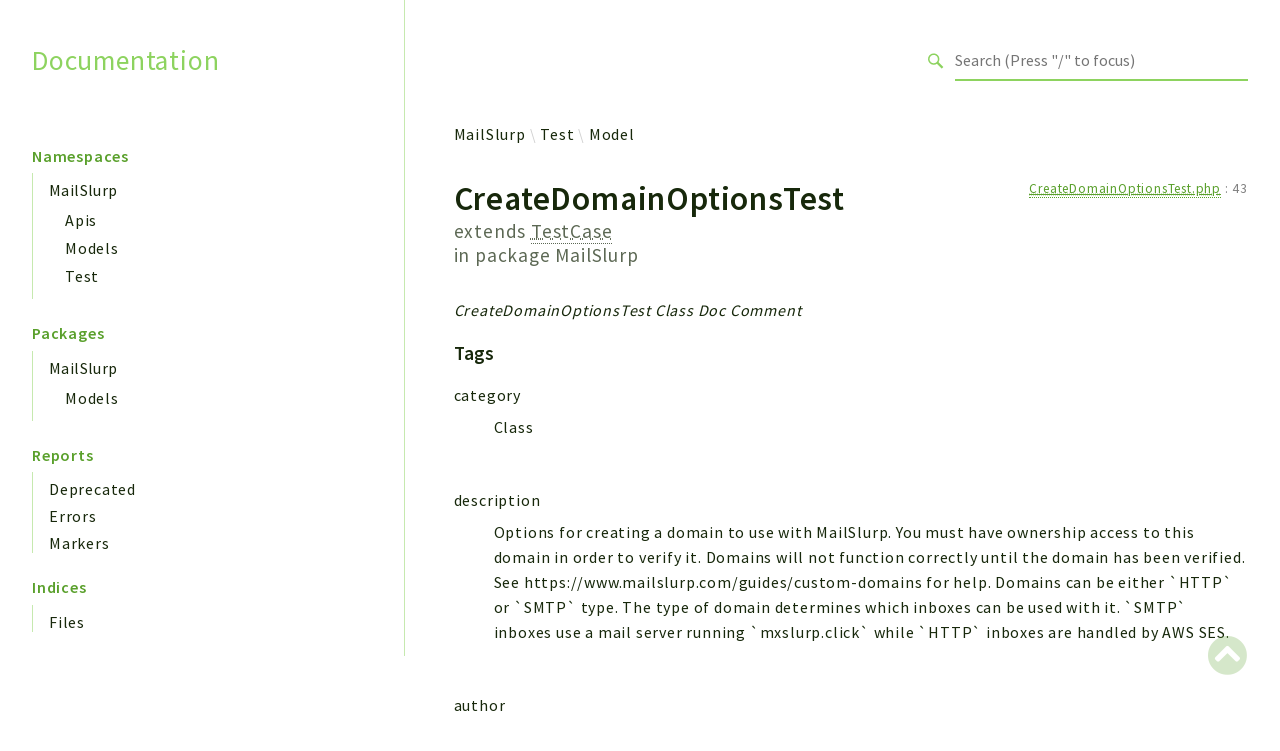

--- FILE ---
content_type: text/html; charset=utf-8
request_url: https://php.mailslurp.com/classes/MailSlurp-Test-Model-CreateDomainOptionsTest.html
body_size: 3890
content:
<!DOCTYPE html>
<html lang="en">
<head>
    <meta charset="utf-8">
            <title>Documentation</title>
    
    <meta name="viewport" content="width=device-width, initial-scale=1.0">
    <base href="../">
    <link rel="icon" href="images/favicon.ico"/>
    <link rel="stylesheet" href="css/normalize.css">
    <link rel="stylesheet" href="css/base.css">
            <link rel="preconnect" href="https://fonts.gstatic.com">
        <link href="https://fonts.googleapis.com/css2?family=Source+Sans+Pro:wght@400;600;700&display=swap" rel="stylesheet">
        <link href="https://fonts.googleapis.com/css2?family=Source+Code+Pro:wght@400;600;700&display=swap" rel="stylesheet">
        <link rel="stylesheet" href="css/template.css">
        <link rel="stylesheet" href="https://cdnjs.cloudflare.com/ajax/libs/font-awesome/5.12.0/css/all.min.css" integrity="sha256-ybRkN9dBjhcS2qrW1z+hfCxq+1aBdwyQM5wlQoQVt/0=" crossorigin="anonymous" />
        <link rel="stylesheet" href="https://cdn.jsdelivr.net/npm/prismjs@1.23.0/themes/prism-okaidia.css">
        <link rel="stylesheet" href="https://cdn.jsdelivr.net/npm/prismjs@1.23.0/plugins/line-numbers/prism-line-numbers.css">
        <link rel="stylesheet" href="https://cdn.jsdelivr.net/npm/prismjs@1.23.0/plugins/line-highlight/prism-line-highlight.css">
                <script src="https://cdn.jsdelivr.net/npm/fuse.js@3.4.6"></script>
        <script src="https://cdn.jsdelivr.net/npm/css-vars-ponyfill@2"></script>
        <script src="js/search.js"></script>
        <script defer src="js/searchIndex.js"></script>
    </head>
<body id="top">
    <header class="phpdocumentor-header phpdocumentor-section">
    <h1 class="phpdocumentor-title"><a href="" class="phpdocumentor-title__link">Documentation</a></h1>
    <input class="phpdocumentor-header__menu-button" type="checkbox" id="menu-button" name="menu-button" />
    <label class="phpdocumentor-header__menu-icon" for="menu-button">
        <i class="fas fa-bars"></i>
    </label>
    <section data-search-form class="phpdocumentor-search">
    <label>
        <span class="visually-hidden">Search for</span>
        <svg class="phpdocumentor-search__icon" width="21" height="20" viewBox="0 0 21 20" fill="none" xmlns="http://www.w3.org/2000/svg">
            <circle cx="7.5" cy="7.5" r="6.5" stroke="currentColor" stroke-width="2"/>
            <line x1="12.4892" y1="12.2727" x2="19.1559" y2="18.9393" stroke="currentColor" stroke-width="3"/>
        </svg>
        <input type="search" class="phpdocumentor-field phpdocumentor-search__field" placeholder="Loading .." disabled />
    </label>
</section>

    <nav class="phpdocumentor-topnav">
    <ul class="phpdocumentor-topnav__menu">
        </ul>
</nav>
</header>

    <main class="phpdocumentor">
        <div class="phpdocumentor-section">
            <input class="phpdocumentor-sidebar__menu-button" type="checkbox" id="sidebar-button" name="sidebar-button" />
<label class="phpdocumentor-sidebar__menu-icon" for="sidebar-button">
    Menu
</label>
<aside class="phpdocumentor-column -four phpdocumentor-sidebar">
                    <section class="phpdocumentor-sidebar__category">
            <h2 class="phpdocumentor-sidebar__category-header">Namespaces</h2>
                                    <h4 class="phpdocumentor-sidebar__root-namespace">
    <a href="namespaces/mailslurp.html" class="">MailSlurp</a>
</h4>
    <ul class="phpdocumentor-list">
                    <li>
                <a href="namespaces/mailslurp-apis.html" class="">Apis</a>
                
            </li>
                    <li>
                <a href="namespaces/mailslurp-models.html" class="">Models</a>
                
            </li>
                    <li>
                <a href="namespaces/mailslurp-test.html" class="">Test</a>
                
            </li>
            </ul>

                        </section>
                <section class="phpdocumentor-sidebar__category">
            <h2 class="phpdocumentor-sidebar__category-header">Packages</h2>
                                    <h4 class="phpdocumentor-sidebar__root-namespace">
    <a href="packages/MailSlurp.html" class="">MailSlurp</a>
</h4>
    <ul class="phpdocumentor-list">
                    <li>
                <a href="packages/MailSlurp-Models.html" class="">Models</a>
                
            </li>
            </ul>

                        </section>
            
    <section class="phpdocumentor-sidebar__category">
        <h2 class="phpdocumentor-sidebar__category-header">Reports</h2>
                <h3 class="phpdocumentor-sidebar__root-package"><a href="reports/deprecated.html">Deprecated</a></h3>
        <h3 class="phpdocumentor-sidebar__root-package"><a href="reports/errors.html">Errors</a></h3>
        <h3 class="phpdocumentor-sidebar__root-package"><a href="reports/markers.html">Markers</a></h3>
    </section>

    <section class="phpdocumentor-sidebar__category">
        <h2 class="phpdocumentor-sidebar__category-header">Indices</h2>
        <h3 class="phpdocumentor-sidebar__root-package"><a href="indices/files.html">Files</a></h3>
    </section>
</aside>

            <div class="phpdocumentor-column -eight phpdocumentor-content">
                    <ul class="phpdocumentor-breadcrumbs">
            <li class="phpdocumentor-breadcrumb"><a href="namespaces/mailslurp.html">MailSlurp</a></li>
            <li class="phpdocumentor-breadcrumb"><a href="namespaces/mailslurp-test.html">Test</a></li>
            <li class="phpdocumentor-breadcrumb"><a href="namespaces/mailslurp-test-model.html">Model</a></li>
    </ul>

    <article class="phpdocumentor-element -class">
        <h2 class="phpdocumentor-content__title">
    CreateDomainOptionsTest

        <span class="phpdocumentor-element__extends">
        extends <abbr title="\PHPUnit\Framework\TestCase">TestCase</abbr>
    </span>
    
            <div class="phpdocumentor-element__package">
            in package
            <ul class="phpdocumentor-breadcrumbs">
                                    <li class="phpdocumentor-breadcrumb"><a href="packages/MailSlurp.html">MailSlurp</a></li>
                            </ul>
        </div>
    
    
    </h2>

        <aside class="phpdocumentor-element-found-in">
    <abbr class="phpdocumentor-element-found-in__file" title="test/Model/CreateDomainOptionsTest.php"><a href="files/test-model-createdomainoptionstest.html"><abbr title="test/Model/CreateDomainOptionsTest.php">CreateDomainOptionsTest.php</abbr></a></abbr>
    :
    <span class="phpdocumentor-element-found-in__line">43</span>

    </aside>

            <p class="phpdocumentor-summary">CreateDomainOptionsTest Class Doc Comment</p>



    <h5 class="phpdocumentor-tag-list__heading" id="tags">
        Tags
        <a href="#tags" class="headerlink"><i class="fas fa-link"></i></a>
    </h5>
    <dl class="phpdocumentor-tag-list">
                                    <dt class="phpdocumentor-tag-list__entry">
                    <span class="phpdocumentor-tag__name">category</span>
                </dt>
                <dd class="phpdocumentor-tag-list__definition">
                                                                                
                                                 <section class="phpdocumentor-description"><p>Class</p>
</section>

                                    </dd>
                                                <dt class="phpdocumentor-tag-list__entry">
                    <span class="phpdocumentor-tag__name">description</span>
                </dt>
                <dd class="phpdocumentor-tag-list__definition">
                                                                                
                                                 <section class="phpdocumentor-description"><p>Options for creating a domain to use with MailSlurp. You must have ownership access to this domain in order to verify it. Domains will not function correctly until the domain has been verified. See https://www.mailslurp.com/guides/custom-domains for help. Domains can be either `HTTP` or `SMTP` type. The type of domain determines which inboxes can be used with it. `SMTP` inboxes use a mail server running `mxslurp.click` while `HTTP` inboxes are handled by AWS SES.</p>
</section>

                                    </dd>
                                                <dt class="phpdocumentor-tag-list__entry">
                    <span class="phpdocumentor-tag__name">author</span>
                </dt>
                <dd class="phpdocumentor-tag-list__definition">
                                                                                
                                                 <section class="phpdocumentor-description"><p>OpenAPI Generator team</p>
</section>

                                    </dd>
                                                <dt class="phpdocumentor-tag-list__entry">
                    <span class="phpdocumentor-tag__name">link</span>
                </dt>
                <dd class="phpdocumentor-tag-list__definition">
                                                                                                        <a class="phpdocumentor-tag-link" href="https://openapi-generator.tech"> https://openapi-generator.tech </a>
                    
                                    </dd>
                        </dl>






<h3 id="toc">
    Table of Contents
    <a href="#toc" class="headerlink"><i class="fas fa-link"></i></a>
</h3>

<dl class="phpdocumentor-table-of-contents">
                        <dt class="phpdocumentor-table-of-contents__entry -method -public">
    <a href="classes/MailSlurp-Test-Model-CreateDomainOptionsTest.html#method_setUp">setUp()</a>
    <span>
                                &nbsp;: void    </span>
</dt>
<dd>Setup before running each test case</dd>

            <dt class="phpdocumentor-table-of-contents__entry -method -public">
    <a href="classes/MailSlurp-Test-Model-CreateDomainOptionsTest.html#method_setUpBeforeClass">setUpBeforeClass()</a>
    <span>
                                &nbsp;: void    </span>
</dt>
<dd>Setup before running any test case</dd>

            <dt class="phpdocumentor-table-of-contents__entry -method -public">
    <a href="classes/MailSlurp-Test-Model-CreateDomainOptionsTest.html#method_tearDown">tearDown()</a>
    <span>
                                &nbsp;: void    </span>
</dt>
<dd>Clean up after running each test case</dd>

            <dt class="phpdocumentor-table-of-contents__entry -method -public">
    <a href="classes/MailSlurp-Test-Model-CreateDomainOptionsTest.html#method_tearDownAfterClass">tearDownAfterClass()</a>
    <span>
                                &nbsp;: void    </span>
</dt>
<dd>Clean up after running all test cases</dd>

            <dt class="phpdocumentor-table-of-contents__entry -method -public">
    <a href="classes/MailSlurp-Test-Model-CreateDomainOptionsTest.html#method_testCreateDomainOptions">testCreateDomainOptions()</a>
    <span>
                                &nbsp;: mixed    </span>
</dt>
<dd>Test &quot;CreateDomainOptions&quot;</dd>

            <dt class="phpdocumentor-table-of-contents__entry -method -public">
    <a href="classes/MailSlurp-Test-Model-CreateDomainOptionsTest.html#method_testPropertyCreatedCatchAllInbox">testPropertyCreatedCatchAllInbox()</a>
    <span>
                                &nbsp;: mixed    </span>
</dt>
<dd>Test attribute &quot;created_catch_all_inbox&quot;</dd>

            <dt class="phpdocumentor-table-of-contents__entry -method -public">
    <a href="classes/MailSlurp-Test-Model-CreateDomainOptionsTest.html#method_testPropertyDescription">testPropertyDescription()</a>
    <span>
                                &nbsp;: mixed    </span>
</dt>
<dd>Test attribute &quot;description&quot;</dd>

            <dt class="phpdocumentor-table-of-contents__entry -method -public">
    <a href="classes/MailSlurp-Test-Model-CreateDomainOptionsTest.html#method_testPropertyDomain">testPropertyDomain()</a>
    <span>
                                &nbsp;: mixed    </span>
</dt>
<dd>Test attribute &quot;domain&quot;</dd>

            <dt class="phpdocumentor-table-of-contents__entry -method -public">
    <a href="classes/MailSlurp-Test-Model-CreateDomainOptionsTest.html#method_testPropertyDomainType">testPropertyDomainType()</a>
    <span>
                                &nbsp;: mixed    </span>
</dt>
<dd>Test attribute &quot;domain_type&quot;</dd>

        </dl>



        

        

            <section class="phpdocumentor-methods">
        <h3 class="phpdocumentor-elements__header" id="methods">
            Methods
            <a href="classes/MailSlurp-Test-Model-CreateDomainOptionsTest.html#methods" class="headerlink"><i class="fas fa-link"></i></a>
        </h3>
                    <article
        class="phpdocumentor-element
            -method
            -public
                                                        "
>
    <h4 class="phpdocumentor-element__name" id="method_setUp">
        setUp()
        <a href="classes/MailSlurp-Test-Model-CreateDomainOptionsTest.html#method_setUp" class="headerlink"><i class="fas fa-link"></i></a>
    </h4>
    <aside class="phpdocumentor-element-found-in">
    <abbr class="phpdocumentor-element-found-in__file" title="test/Model/CreateDomainOptionsTest.php"><a href="files/test-model-createdomainoptionstest.html"><abbr title="test/Model/CreateDomainOptionsTest.php">CreateDomainOptionsTest.php</abbr></a></abbr>
    :
    <span class="phpdocumentor-element-found-in__line">56</span>

    </aside>

        <p class="phpdocumentor-summary">Setup before running each test case</p>

    <code class="phpdocumentor-code phpdocumentor-signature ">
    <span class="phpdocumentor-signature__visibility">public</span>
                    <span class="phpdocumentor-signature__name">setUp</span><span>(</span><span>)</span><span> : </span><span class="phpdocumentor-signature__response_type">void</span></code>

    
    
    

        <h5 class="phpdocumentor-return-value__heading">Return values</h5>
    <span class="phpdocumentor-signature__response_type">void</span>
            &mdash;
        
    
</article>
                    <article
        class="phpdocumentor-element
            -method
            -public
                                    -static                    "
>
    <h4 class="phpdocumentor-element__name" id="method_setUpBeforeClass">
        setUpBeforeClass()
        <a href="classes/MailSlurp-Test-Model-CreateDomainOptionsTest.html#method_setUpBeforeClass" class="headerlink"><i class="fas fa-link"></i></a>
    </h4>
    <aside class="phpdocumentor-element-found-in">
    <abbr class="phpdocumentor-element-found-in__file" title="test/Model/CreateDomainOptionsTest.php"><a href="files/test-model-createdomainoptionstest.html"><abbr title="test/Model/CreateDomainOptionsTest.php">CreateDomainOptionsTest.php</abbr></a></abbr>
    :
    <span class="phpdocumentor-element-found-in__line">49</span>

    </aside>

        <p class="phpdocumentor-summary">Setup before running any test case</p>

    <code class="phpdocumentor-code phpdocumentor-signature ">
    <span class="phpdocumentor-signature__visibility">public</span>
            <span class="phpdocumentor-signature__static">static</span>        <span class="phpdocumentor-signature__name">setUpBeforeClass</span><span>(</span><span>)</span><span> : </span><span class="phpdocumentor-signature__response_type">void</span></code>

    
    
    

        <h5 class="phpdocumentor-return-value__heading">Return values</h5>
    <span class="phpdocumentor-signature__response_type">void</span>
            &mdash;
        
    
</article>
                    <article
        class="phpdocumentor-element
            -method
            -public
                                                        "
>
    <h4 class="phpdocumentor-element__name" id="method_tearDown">
        tearDown()
        <a href="classes/MailSlurp-Test-Model-CreateDomainOptionsTest.html#method_tearDown" class="headerlink"><i class="fas fa-link"></i></a>
    </h4>
    <aside class="phpdocumentor-element-found-in">
    <abbr class="phpdocumentor-element-found-in__file" title="test/Model/CreateDomainOptionsTest.php"><a href="files/test-model-createdomainoptionstest.html"><abbr title="test/Model/CreateDomainOptionsTest.php">CreateDomainOptionsTest.php</abbr></a></abbr>
    :
    <span class="phpdocumentor-element-found-in__line">63</span>

    </aside>

        <p class="phpdocumentor-summary">Clean up after running each test case</p>

    <code class="phpdocumentor-code phpdocumentor-signature ">
    <span class="phpdocumentor-signature__visibility">public</span>
                    <span class="phpdocumentor-signature__name">tearDown</span><span>(</span><span>)</span><span> : </span><span class="phpdocumentor-signature__response_type">void</span></code>

    
    
    

        <h5 class="phpdocumentor-return-value__heading">Return values</h5>
    <span class="phpdocumentor-signature__response_type">void</span>
            &mdash;
        
    
</article>
                    <article
        class="phpdocumentor-element
            -method
            -public
                                    -static                    "
>
    <h4 class="phpdocumentor-element__name" id="method_tearDownAfterClass">
        tearDownAfterClass()
        <a href="classes/MailSlurp-Test-Model-CreateDomainOptionsTest.html#method_tearDownAfterClass" class="headerlink"><i class="fas fa-link"></i></a>
    </h4>
    <aside class="phpdocumentor-element-found-in">
    <abbr class="phpdocumentor-element-found-in__file" title="test/Model/CreateDomainOptionsTest.php"><a href="files/test-model-createdomainoptionstest.html"><abbr title="test/Model/CreateDomainOptionsTest.php">CreateDomainOptionsTest.php</abbr></a></abbr>
    :
    <span class="phpdocumentor-element-found-in__line">70</span>

    </aside>

        <p class="phpdocumentor-summary">Clean up after running all test cases</p>

    <code class="phpdocumentor-code phpdocumentor-signature ">
    <span class="phpdocumentor-signature__visibility">public</span>
            <span class="phpdocumentor-signature__static">static</span>        <span class="phpdocumentor-signature__name">tearDownAfterClass</span><span>(</span><span>)</span><span> : </span><span class="phpdocumentor-signature__response_type">void</span></code>

    
    
    

        <h5 class="phpdocumentor-return-value__heading">Return values</h5>
    <span class="phpdocumentor-signature__response_type">void</span>
            &mdash;
        
    
</article>
                    <article
        class="phpdocumentor-element
            -method
            -public
                                                        "
>
    <h4 class="phpdocumentor-element__name" id="method_testCreateDomainOptions">
        testCreateDomainOptions()
        <a href="classes/MailSlurp-Test-Model-CreateDomainOptionsTest.html#method_testCreateDomainOptions" class="headerlink"><i class="fas fa-link"></i></a>
    </h4>
    <aside class="phpdocumentor-element-found-in">
    <abbr class="phpdocumentor-element-found-in__file" title="test/Model/CreateDomainOptionsTest.php"><a href="files/test-model-createdomainoptionstest.html"><abbr title="test/Model/CreateDomainOptionsTest.php">CreateDomainOptionsTest.php</abbr></a></abbr>
    :
    <span class="phpdocumentor-element-found-in__line">77</span>

    </aside>

        <p class="phpdocumentor-summary">Test &quot;CreateDomainOptions&quot;</p>

    <code class="phpdocumentor-code phpdocumentor-signature ">
    <span class="phpdocumentor-signature__visibility">public</span>
                    <span class="phpdocumentor-signature__name">testCreateDomainOptions</span><span>(</span><span>)</span><span> : </span><span class="phpdocumentor-signature__response_type">mixed</span></code>

    
    
    

        <h5 class="phpdocumentor-return-value__heading">Return values</h5>
    <span class="phpdocumentor-signature__response_type">mixed</span>
            &mdash;
        
    
</article>
                    <article
        class="phpdocumentor-element
            -method
            -public
                                                        "
>
    <h4 class="phpdocumentor-element__name" id="method_testPropertyCreatedCatchAllInbox">
        testPropertyCreatedCatchAllInbox()
        <a href="classes/MailSlurp-Test-Model-CreateDomainOptionsTest.html#method_testPropertyCreatedCatchAllInbox" class="headerlink"><i class="fas fa-link"></i></a>
    </h4>
    <aside class="phpdocumentor-element-found-in">
    <abbr class="phpdocumentor-element-found-in__file" title="test/Model/CreateDomainOptionsTest.php"><a href="files/test-model-createdomainoptionstest.html"><abbr title="test/Model/CreateDomainOptionsTest.php">CreateDomainOptionsTest.php</abbr></a></abbr>
    :
    <span class="phpdocumentor-element-found-in__line">104</span>

    </aside>

        <p class="phpdocumentor-summary">Test attribute &quot;created_catch_all_inbox&quot;</p>

    <code class="phpdocumentor-code phpdocumentor-signature ">
    <span class="phpdocumentor-signature__visibility">public</span>
                    <span class="phpdocumentor-signature__name">testPropertyCreatedCatchAllInbox</span><span>(</span><span>)</span><span> : </span><span class="phpdocumentor-signature__response_type">mixed</span></code>

    
    
    

        <h5 class="phpdocumentor-return-value__heading">Return values</h5>
    <span class="phpdocumentor-signature__response_type">mixed</span>
            &mdash;
        
    
</article>
                    <article
        class="phpdocumentor-element
            -method
            -public
                                                        "
>
    <h4 class="phpdocumentor-element__name" id="method_testPropertyDescription">
        testPropertyDescription()
        <a href="classes/MailSlurp-Test-Model-CreateDomainOptionsTest.html#method_testPropertyDescription" class="headerlink"><i class="fas fa-link"></i></a>
    </h4>
    <aside class="phpdocumentor-element-found-in">
    <abbr class="phpdocumentor-element-found-in__file" title="test/Model/CreateDomainOptionsTest.php"><a href="files/test-model-createdomainoptionstest.html"><abbr title="test/Model/CreateDomainOptionsTest.php">CreateDomainOptionsTest.php</abbr></a></abbr>
    :
    <span class="phpdocumentor-element-found-in__line">95</span>

    </aside>

        <p class="phpdocumentor-summary">Test attribute &quot;description&quot;</p>

    <code class="phpdocumentor-code phpdocumentor-signature ">
    <span class="phpdocumentor-signature__visibility">public</span>
                    <span class="phpdocumentor-signature__name">testPropertyDescription</span><span>(</span><span>)</span><span> : </span><span class="phpdocumentor-signature__response_type">mixed</span></code>

    
    
    

        <h5 class="phpdocumentor-return-value__heading">Return values</h5>
    <span class="phpdocumentor-signature__response_type">mixed</span>
            &mdash;
        
    
</article>
                    <article
        class="phpdocumentor-element
            -method
            -public
                                                        "
>
    <h4 class="phpdocumentor-element__name" id="method_testPropertyDomain">
        testPropertyDomain()
        <a href="classes/MailSlurp-Test-Model-CreateDomainOptionsTest.html#method_testPropertyDomain" class="headerlink"><i class="fas fa-link"></i></a>
    </h4>
    <aside class="phpdocumentor-element-found-in">
    <abbr class="phpdocumentor-element-found-in__file" title="test/Model/CreateDomainOptionsTest.php"><a href="files/test-model-createdomainoptionstest.html"><abbr title="test/Model/CreateDomainOptionsTest.php">CreateDomainOptionsTest.php</abbr></a></abbr>
    :
    <span class="phpdocumentor-element-found-in__line">86</span>

    </aside>

        <p class="phpdocumentor-summary">Test attribute &quot;domain&quot;</p>

    <code class="phpdocumentor-code phpdocumentor-signature ">
    <span class="phpdocumentor-signature__visibility">public</span>
                    <span class="phpdocumentor-signature__name">testPropertyDomain</span><span>(</span><span>)</span><span> : </span><span class="phpdocumentor-signature__response_type">mixed</span></code>

    
    
    

        <h5 class="phpdocumentor-return-value__heading">Return values</h5>
    <span class="phpdocumentor-signature__response_type">mixed</span>
            &mdash;
        
    
</article>
                    <article
        class="phpdocumentor-element
            -method
            -public
                                                        "
>
    <h4 class="phpdocumentor-element__name" id="method_testPropertyDomainType">
        testPropertyDomainType()
        <a href="classes/MailSlurp-Test-Model-CreateDomainOptionsTest.html#method_testPropertyDomainType" class="headerlink"><i class="fas fa-link"></i></a>
    </h4>
    <aside class="phpdocumentor-element-found-in">
    <abbr class="phpdocumentor-element-found-in__file" title="test/Model/CreateDomainOptionsTest.php"><a href="files/test-model-createdomainoptionstest.html"><abbr title="test/Model/CreateDomainOptionsTest.php">CreateDomainOptionsTest.php</abbr></a></abbr>
    :
    <span class="phpdocumentor-element-found-in__line">113</span>

    </aside>

        <p class="phpdocumentor-summary">Test attribute &quot;domain_type&quot;</p>

    <code class="phpdocumentor-code phpdocumentor-signature ">
    <span class="phpdocumentor-signature__visibility">public</span>
                    <span class="phpdocumentor-signature__name">testPropertyDomainType</span><span>(</span><span>)</span><span> : </span><span class="phpdocumentor-signature__response_type">mixed</span></code>

    
    
    

        <h5 class="phpdocumentor-return-value__heading">Return values</h5>
    <span class="phpdocumentor-signature__response_type">mixed</span>
            &mdash;
        
    
</article>
            </section>

        
    <script type="text/javascript">
        function loadExternalCodeSnippets(line) {
            Array.prototype.slice.call(document.querySelectorAll('pre[data-src]')).forEach((pre) => {
                var src = pre.getAttribute('data-src').replace( /\\/g, '/');
                var extension = (src.match(/\.(\w+)$/) || [, ''])[1];
                var language = 'php';

                var code = document.createElement('code');
                code.className = 'language-' + language;

                pre.textContent = '';

                pre.setAttribute('data-line', line)
                code.textContent = 'Loading…';

                pre.appendChild(code);

                var xhr = new XMLHttpRequest();

                xhr.open('GET', src, true);

                xhr.onreadystatechange = function () {
                    if (xhr.readyState == 4) {

                        if (xhr.status < 400 && xhr.responseText) {
                            code.textContent = xhr.responseText;

                            Prism.highlightElement(code);
                        }
                        else if (xhr.status >= 400) {
                            code.textContent = '✖ Error ' + xhr.status + ' while fetching file: ' + xhr.statusText;
                        }
                        else {
                            code.textContent = '✖ Error: File does not exist, is empty or trying to view from localhost';
                        }
                    }
                };

                xhr.send(null);
            });
        }

        var modals = document.querySelectorAll("[data-modal]");

        modals.forEach(function (trigger) {
            trigger.addEventListener("click", function (event) {
                //event.preventDefault();
                const modal = document.getElementById(trigger.dataset.modal);
                modal.classList.add("phpdocumentor-modal__open");
                loadExternalCodeSnippets(trigger.dataset.line)
                const exits = modal.querySelectorAll("[data-exit-button]");
                exits.forEach(function (exit) {
                    exit.addEventListener("click", function (event) {
                        event.preventDefault();
                        modal.classList.remove("phpdocumentor-modal__open");
                    });
                });
            });
        });
    </script>

    </article>
                <section data-search-results class="phpdocumentor-search-results phpdocumentor-search-results--hidden">
    <section class="phpdocumentor-search-results__dialog">
        <header class="phpdocumentor-search-results__header">
            <h2 class="phpdocumentor-search-results__title">Search results</h2>
            <button class="phpdocumentor-search-results__close"><i class="fas fa-times"></i></button>
        </header>
        <section class="phpdocumentor-search-results__body">
            <ul class="phpdocumentor-search-results__entries"></ul>
        </section>
    </section>
</section>
            </div>
        </div>
        <a href="classes/MailSlurp-Test-Model-CreateDomainOptionsTest.html#top" class="phpdocumentor-back-to-top"><i class="fas fa-chevron-circle-up"></i></a>

    </main>

    <script>
        cssVars({});
    </script>
    <script src="https://cdn.jsdelivr.net/npm/prismjs@1.23.0/prism.min.js"></script>
    <script src="https://cdn.jsdelivr.net/npm/prismjs@1.23.0/plugins/autoloader/prism-autoloader.min.js"></script>
    <script src="https://cdn.jsdelivr.net/npm/prismjs@1.23.0/plugins/line-numbers/prism-line-numbers.min.js"></script>
    <script src="https://cdn.jsdelivr.net/npm/prismjs@1.23.0/plugins/line-highlight/prism-line-highlight.min.js"></script>
</body>
</html>
